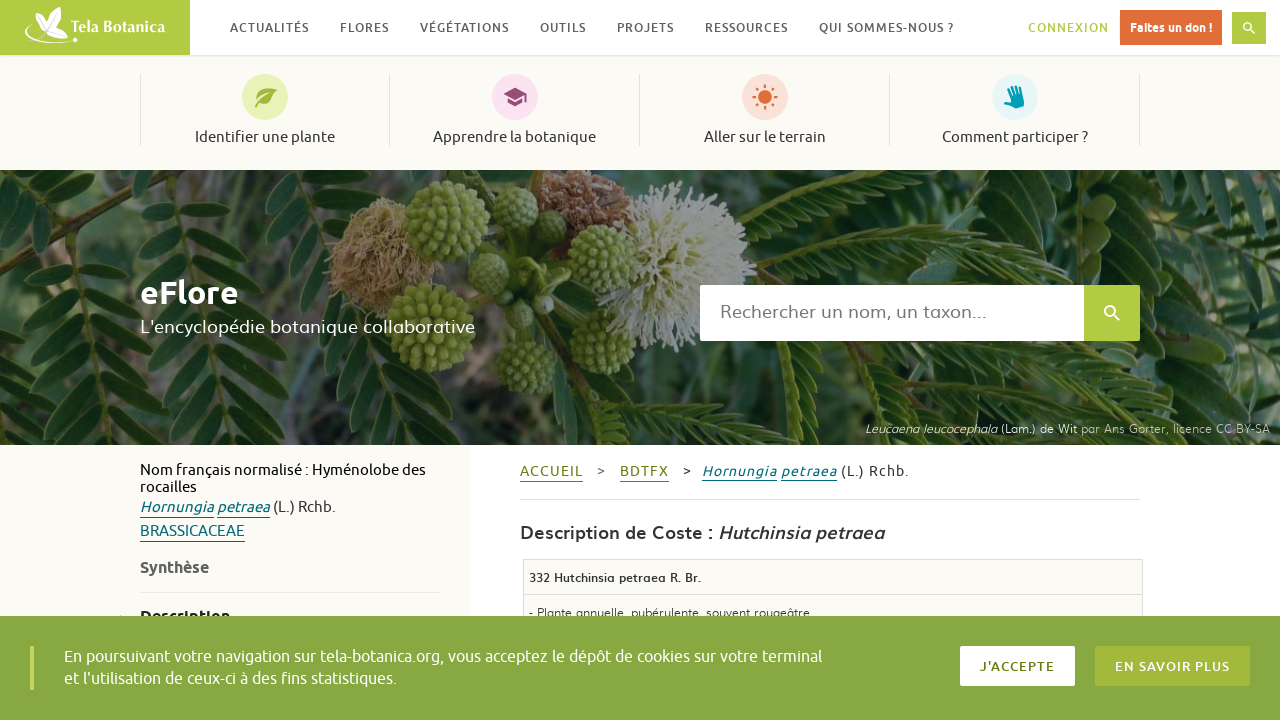

--- FILE ---
content_type: text/html; charset=UTF-8
request_url: https://www.tela-botanica.org/eflore/?referentiel=bdtfx&niveau=2&module=fiche&action=fiche&num_nom=34944&type_nom=nom_scientifique&nom=Hornungia%20petraea&onglet=description
body_size: 17192
content:
<!DOCTYPE html>
<html lang="fr-FR" prefix="og: http://ogp.me/ns# fb: http://ogp.me/ns/fb#" class="no-js">
<head>
  <meta charset="UTF-8">
  <meta name="viewport" content="width=device-width, initial-scale=1">
  <link rel="profile" href="http://gmpg.org/xfn/11">
    <!-- Google tag (gtag.js) -->
  <script async src="https://www.googletagmanager.com/gtag/js?id=G-RY61Q4VD36"></script>
  <script>
    window.dataLayer = window.dataLayer || [];
    function gtag(){dataLayer.push(arguments);}
    gtag('js', new Date());

    gtag('config', 'G-RY61Q4VD36');
  </script>
  <meta name="robots" content="max-snippet:-1, max-image-preview:large, max-video-preview:-1">
  <title>Hornungia petraea &#8211; description &#8211; eFlore &#8211; Tela Botanica</title>
<meta name='robots' content='max-image-preview:large' />
<link rel='dns-prefetch' href='//resources.tela-botanica.org' />
<link rel='dns-prefetch' href='//s.w.org' />
<link rel="alternate" type="application/rss+xml" title="Tela Botanica &raquo; Flux" href="https://www.tela-botanica.org/feed/" />
<link rel="alternate" type="application/rss+xml" title="Tela Botanica &raquo; Flux des commentaires" href="https://www.tela-botanica.org/comments/feed/" />
<script type="text/javascript">
window._wpemojiSettings = {"baseUrl":"https:\/\/s.w.org\/images\/core\/emoji\/13.1.0\/72x72\/","ext":".png","svgUrl":"https:\/\/s.w.org\/images\/core\/emoji\/13.1.0\/svg\/","svgExt":".svg","source":{"concatemoji":"https:\/\/www.tela-botanica.org\/wp-includes\/js\/wp-emoji-release.min.js?ver=5.9.12"}};
/*! This file is auto-generated */
!function(e,a,t){var n,r,o,i=a.createElement("canvas"),p=i.getContext&&i.getContext("2d");function s(e,t){var a=String.fromCharCode;p.clearRect(0,0,i.width,i.height),p.fillText(a.apply(this,e),0,0);e=i.toDataURL();return p.clearRect(0,0,i.width,i.height),p.fillText(a.apply(this,t),0,0),e===i.toDataURL()}function c(e){var t=a.createElement("script");t.src=e,t.defer=t.type="text/javascript",a.getElementsByTagName("head")[0].appendChild(t)}for(o=Array("flag","emoji"),t.supports={everything:!0,everythingExceptFlag:!0},r=0;r<o.length;r++)t.supports[o[r]]=function(e){if(!p||!p.fillText)return!1;switch(p.textBaseline="top",p.font="600 32px Arial",e){case"flag":return s([127987,65039,8205,9895,65039],[127987,65039,8203,9895,65039])?!1:!s([55356,56826,55356,56819],[55356,56826,8203,55356,56819])&&!s([55356,57332,56128,56423,56128,56418,56128,56421,56128,56430,56128,56423,56128,56447],[55356,57332,8203,56128,56423,8203,56128,56418,8203,56128,56421,8203,56128,56430,8203,56128,56423,8203,56128,56447]);case"emoji":return!s([10084,65039,8205,55357,56613],[10084,65039,8203,55357,56613])}return!1}(o[r]),t.supports.everything=t.supports.everything&&t.supports[o[r]],"flag"!==o[r]&&(t.supports.everythingExceptFlag=t.supports.everythingExceptFlag&&t.supports[o[r]]);t.supports.everythingExceptFlag=t.supports.everythingExceptFlag&&!t.supports.flag,t.DOMReady=!1,t.readyCallback=function(){t.DOMReady=!0},t.supports.everything||(n=function(){t.readyCallback()},a.addEventListener?(a.addEventListener("DOMContentLoaded",n,!1),e.addEventListener("load",n,!1)):(e.attachEvent("onload",n),a.attachEvent("onreadystatechange",function(){"complete"===a.readyState&&t.readyCallback()})),(n=t.source||{}).concatemoji?c(n.concatemoji):n.wpemoji&&n.twemoji&&(c(n.twemoji),c(n.wpemoji)))}(window,document,window._wpemojiSettings);
</script>
<style type="text/css">
img.wp-smiley,
img.emoji {
	display: inline !important;
	border: none !important;
	box-shadow: none !important;
	height: 1em !important;
	width: 1em !important;
	margin: 0 0.07em !important;
	vertical-align: -0.1em !important;
	background: none !important;
	padding: 0 !important;
}
</style>
	<link rel='stylesheet' id='wp-block-library-css'  href='https://www.tela-botanica.org/wp-includes/css/dist/block-library/style.min.css?ver=5.9.12' type='text/css' media='all' />
<link rel='stylesheet' id='bp-login-form-block-css'  href='https://www.tela-botanica.org/wp-content/plugins/buddypress/bp-core/css/blocks/login-form.min.css?ver=10.4.0' type='text/css' media='all' />
<link rel='stylesheet' id='bp-member-block-css'  href='https://www.tela-botanica.org/wp-content/plugins/buddypress/bp-members/css/blocks/member.min.css?ver=10.4.0' type='text/css' media='all' />
<link rel='stylesheet' id='bp-members-block-css'  href='https://www.tela-botanica.org/wp-content/plugins/buddypress/bp-members/css/blocks/members.min.css?ver=10.4.0' type='text/css' media='all' />
<link rel='stylesheet' id='bp-dynamic-members-block-css'  href='https://www.tela-botanica.org/wp-content/plugins/buddypress/bp-members/css/blocks/dynamic-members.min.css?ver=10.4.0' type='text/css' media='all' />
<link rel='stylesheet' id='bp-group-block-css'  href='https://www.tela-botanica.org/wp-content/plugins/buddypress/bp-groups/css/blocks/group.min.css?ver=10.4.0' type='text/css' media='all' />
<link rel='stylesheet' id='bp-groups-block-css'  href='https://www.tela-botanica.org/wp-content/plugins/buddypress/bp-groups/css/blocks/groups.min.css?ver=10.4.0' type='text/css' media='all' />
<link rel='stylesheet' id='bp-dynamic-groups-block-css'  href='https://www.tela-botanica.org/wp-content/plugins/buddypress/bp-groups/css/blocks/dynamic-groups.min.css?ver=10.4.0' type='text/css' media='all' />
<link rel='stylesheet' id='bp-sitewide-notices-block-css'  href='https://www.tela-botanica.org/wp-content/plugins/buddypress/bp-messages/css/blocks/sitewide-notices.min.css?ver=10.4.0' type='text/css' media='all' />
<style id='global-styles-inline-css' type='text/css'>
body{--wp--preset--color--black: #000000;--wp--preset--color--cyan-bluish-gray: #abb8c3;--wp--preset--color--white: #ffffff;--wp--preset--color--pale-pink: #f78da7;--wp--preset--color--vivid-red: #cf2e2e;--wp--preset--color--luminous-vivid-orange: #ff6900;--wp--preset--color--luminous-vivid-amber: #fcb900;--wp--preset--color--light-green-cyan: #7bdcb5;--wp--preset--color--vivid-green-cyan: #00d084;--wp--preset--color--pale-cyan-blue: #8ed1fc;--wp--preset--color--vivid-cyan-blue: #0693e3;--wp--preset--color--vivid-purple: #9b51e0;--wp--preset--gradient--vivid-cyan-blue-to-vivid-purple: linear-gradient(135deg,rgba(6,147,227,1) 0%,rgb(155,81,224) 100%);--wp--preset--gradient--light-green-cyan-to-vivid-green-cyan: linear-gradient(135deg,rgb(122,220,180) 0%,rgb(0,208,130) 100%);--wp--preset--gradient--luminous-vivid-amber-to-luminous-vivid-orange: linear-gradient(135deg,rgba(252,185,0,1) 0%,rgba(255,105,0,1) 100%);--wp--preset--gradient--luminous-vivid-orange-to-vivid-red: linear-gradient(135deg,rgba(255,105,0,1) 0%,rgb(207,46,46) 100%);--wp--preset--gradient--very-light-gray-to-cyan-bluish-gray: linear-gradient(135deg,rgb(238,238,238) 0%,rgb(169,184,195) 100%);--wp--preset--gradient--cool-to-warm-spectrum: linear-gradient(135deg,rgb(74,234,220) 0%,rgb(151,120,209) 20%,rgb(207,42,186) 40%,rgb(238,44,130) 60%,rgb(251,105,98) 80%,rgb(254,248,76) 100%);--wp--preset--gradient--blush-light-purple: linear-gradient(135deg,rgb(255,206,236) 0%,rgb(152,150,240) 100%);--wp--preset--gradient--blush-bordeaux: linear-gradient(135deg,rgb(254,205,165) 0%,rgb(254,45,45) 50%,rgb(107,0,62) 100%);--wp--preset--gradient--luminous-dusk: linear-gradient(135deg,rgb(255,203,112) 0%,rgb(199,81,192) 50%,rgb(65,88,208) 100%);--wp--preset--gradient--pale-ocean: linear-gradient(135deg,rgb(255,245,203) 0%,rgb(182,227,212) 50%,rgb(51,167,181) 100%);--wp--preset--gradient--electric-grass: linear-gradient(135deg,rgb(202,248,128) 0%,rgb(113,206,126) 100%);--wp--preset--gradient--midnight: linear-gradient(135deg,rgb(2,3,129) 0%,rgb(40,116,252) 100%);--wp--preset--duotone--dark-grayscale: url('#wp-duotone-dark-grayscale');--wp--preset--duotone--grayscale: url('#wp-duotone-grayscale');--wp--preset--duotone--purple-yellow: url('#wp-duotone-purple-yellow');--wp--preset--duotone--blue-red: url('#wp-duotone-blue-red');--wp--preset--duotone--midnight: url('#wp-duotone-midnight');--wp--preset--duotone--magenta-yellow: url('#wp-duotone-magenta-yellow');--wp--preset--duotone--purple-green: url('#wp-duotone-purple-green');--wp--preset--duotone--blue-orange: url('#wp-duotone-blue-orange');--wp--preset--font-size--small: 13px;--wp--preset--font-size--medium: 20px;--wp--preset--font-size--large: 36px;--wp--preset--font-size--x-large: 42px;}.has-black-color{color: var(--wp--preset--color--black) !important;}.has-cyan-bluish-gray-color{color: var(--wp--preset--color--cyan-bluish-gray) !important;}.has-white-color{color: var(--wp--preset--color--white) !important;}.has-pale-pink-color{color: var(--wp--preset--color--pale-pink) !important;}.has-vivid-red-color{color: var(--wp--preset--color--vivid-red) !important;}.has-luminous-vivid-orange-color{color: var(--wp--preset--color--luminous-vivid-orange) !important;}.has-luminous-vivid-amber-color{color: var(--wp--preset--color--luminous-vivid-amber) !important;}.has-light-green-cyan-color{color: var(--wp--preset--color--light-green-cyan) !important;}.has-vivid-green-cyan-color{color: var(--wp--preset--color--vivid-green-cyan) !important;}.has-pale-cyan-blue-color{color: var(--wp--preset--color--pale-cyan-blue) !important;}.has-vivid-cyan-blue-color{color: var(--wp--preset--color--vivid-cyan-blue) !important;}.has-vivid-purple-color{color: var(--wp--preset--color--vivid-purple) !important;}.has-black-background-color{background-color: var(--wp--preset--color--black) !important;}.has-cyan-bluish-gray-background-color{background-color: var(--wp--preset--color--cyan-bluish-gray) !important;}.has-white-background-color{background-color: var(--wp--preset--color--white) !important;}.has-pale-pink-background-color{background-color: var(--wp--preset--color--pale-pink) !important;}.has-vivid-red-background-color{background-color: var(--wp--preset--color--vivid-red) !important;}.has-luminous-vivid-orange-background-color{background-color: var(--wp--preset--color--luminous-vivid-orange) !important;}.has-luminous-vivid-amber-background-color{background-color: var(--wp--preset--color--luminous-vivid-amber) !important;}.has-light-green-cyan-background-color{background-color: var(--wp--preset--color--light-green-cyan) !important;}.has-vivid-green-cyan-background-color{background-color: var(--wp--preset--color--vivid-green-cyan) !important;}.has-pale-cyan-blue-background-color{background-color: var(--wp--preset--color--pale-cyan-blue) !important;}.has-vivid-cyan-blue-background-color{background-color: var(--wp--preset--color--vivid-cyan-blue) !important;}.has-vivid-purple-background-color{background-color: var(--wp--preset--color--vivid-purple) !important;}.has-black-border-color{border-color: var(--wp--preset--color--black) !important;}.has-cyan-bluish-gray-border-color{border-color: var(--wp--preset--color--cyan-bluish-gray) !important;}.has-white-border-color{border-color: var(--wp--preset--color--white) !important;}.has-pale-pink-border-color{border-color: var(--wp--preset--color--pale-pink) !important;}.has-vivid-red-border-color{border-color: var(--wp--preset--color--vivid-red) !important;}.has-luminous-vivid-orange-border-color{border-color: var(--wp--preset--color--luminous-vivid-orange) !important;}.has-luminous-vivid-amber-border-color{border-color: var(--wp--preset--color--luminous-vivid-amber) !important;}.has-light-green-cyan-border-color{border-color: var(--wp--preset--color--light-green-cyan) !important;}.has-vivid-green-cyan-border-color{border-color: var(--wp--preset--color--vivid-green-cyan) !important;}.has-pale-cyan-blue-border-color{border-color: var(--wp--preset--color--pale-cyan-blue) !important;}.has-vivid-cyan-blue-border-color{border-color: var(--wp--preset--color--vivid-cyan-blue) !important;}.has-vivid-purple-border-color{border-color: var(--wp--preset--color--vivid-purple) !important;}.has-vivid-cyan-blue-to-vivid-purple-gradient-background{background: var(--wp--preset--gradient--vivid-cyan-blue-to-vivid-purple) !important;}.has-light-green-cyan-to-vivid-green-cyan-gradient-background{background: var(--wp--preset--gradient--light-green-cyan-to-vivid-green-cyan) !important;}.has-luminous-vivid-amber-to-luminous-vivid-orange-gradient-background{background: var(--wp--preset--gradient--luminous-vivid-amber-to-luminous-vivid-orange) !important;}.has-luminous-vivid-orange-to-vivid-red-gradient-background{background: var(--wp--preset--gradient--luminous-vivid-orange-to-vivid-red) !important;}.has-very-light-gray-to-cyan-bluish-gray-gradient-background{background: var(--wp--preset--gradient--very-light-gray-to-cyan-bluish-gray) !important;}.has-cool-to-warm-spectrum-gradient-background{background: var(--wp--preset--gradient--cool-to-warm-spectrum) !important;}.has-blush-light-purple-gradient-background{background: var(--wp--preset--gradient--blush-light-purple) !important;}.has-blush-bordeaux-gradient-background{background: var(--wp--preset--gradient--blush-bordeaux) !important;}.has-luminous-dusk-gradient-background{background: var(--wp--preset--gradient--luminous-dusk) !important;}.has-pale-ocean-gradient-background{background: var(--wp--preset--gradient--pale-ocean) !important;}.has-electric-grass-gradient-background{background: var(--wp--preset--gradient--electric-grass) !important;}.has-midnight-gradient-background{background: var(--wp--preset--gradient--midnight) !important;}.has-small-font-size{font-size: var(--wp--preset--font-size--small) !important;}.has-medium-font-size{font-size: var(--wp--preset--font-size--medium) !important;}.has-large-font-size{font-size: var(--wp--preset--font-size--large) !important;}.has-x-large-font-size{font-size: var(--wp--preset--font-size--x-large) !important;}
</style>
<link rel='stylesheet' id='bp-legacy-css-css'  href='https://www.tela-botanica.org/wp-content/plugins/buddypress/bp-templates/bp-legacy/css/buddypress.min.css?ver=10.4.0' type='text/css' media='screen' />
<link rel='stylesheet' id='telabotanica-style-css'  href='https://www.tela-botanica.org/wp-content/themes/telabotanica/dist/bundle.css?ver=5.9.12' type='text/css' media='all' />
<style id='akismet-widget-style-inline-css' type='text/css'>

			.a-stats {
				--akismet-color-mid-green: #357b49;
				--akismet-color-white: #fff;
				--akismet-color-light-grey: #f6f7f7;

				max-width: 350px;
				width: auto;
			}

			.a-stats * {
				all: unset;
				box-sizing: border-box;
			}

			.a-stats strong {
				font-weight: 600;
			}

			.a-stats a.a-stats__link,
			.a-stats a.a-stats__link:visited,
			.a-stats a.a-stats__link:active {
				background: var(--akismet-color-mid-green);
				border: none;
				box-shadow: none;
				border-radius: 8px;
				color: var(--akismet-color-white);
				cursor: pointer;
				display: block;
				font-family: -apple-system, BlinkMacSystemFont, 'Segoe UI', 'Roboto', 'Oxygen-Sans', 'Ubuntu', 'Cantarell', 'Helvetica Neue', sans-serif;
				font-weight: 500;
				padding: 12px;
				text-align: center;
				text-decoration: none;
				transition: all 0.2s ease;
			}

			/* Extra specificity to deal with TwentyTwentyOne focus style */
			.widget .a-stats a.a-stats__link:focus {
				background: var(--akismet-color-mid-green);
				color: var(--akismet-color-white);
				text-decoration: none;
			}

			.a-stats a.a-stats__link:hover {
				filter: brightness(110%);
				box-shadow: 0 4px 12px rgba(0, 0, 0, 0.06), 0 0 2px rgba(0, 0, 0, 0.16);
			}

			.a-stats .count {
				color: var(--akismet-color-white);
				display: block;
				font-size: 1.5em;
				line-height: 1.4;
				padding: 0 13px;
				white-space: nowrap;
			}
		
</style>
<link rel='stylesheet' id='eFlore-wordpress-css'  href='https://www.tela-botanica.org/eflore/consultation/presentations/styles/eflore_wordpress.css?ver=5.9.12' type='text/css' media='all' />
<link rel='stylesheet' id='jquery-ui-css'  href='https://resources.tela-botanica.org/jquery/jquery-ui/1.10.2/css/smoothness/jquery-ui-1.10.2.custom.css?ver=5.9.12' type='text/css' media='all' />
<link rel='stylesheet' id='jquery-fancybox-css'  href='https://resources.tela-botanica.org/jquery/fancybox/2.1.4/jquery.fancybox.css?ver=5.9.12' type='text/css' media='all' />
<script type='text/javascript' src='https://www.tela-botanica.org/wp-includes/js/jquery/jquery.min.js?ver=3.6.0' id='jquery-core-js'></script>
<script type='text/javascript' src='https://www.tela-botanica.org/wp-includes/js/jquery/jquery-migrate.min.js?ver=3.3.2' id='jquery-migrate-js'></script>
<script type='text/javascript' id='bp-confirm-js-extra'>
/* <![CDATA[ */
var BP_Confirm = {"are_you_sure":"Confirmez-vous\u00a0?"};
/* ]]> */
</script>
<script type='text/javascript' src='https://www.tela-botanica.org/wp-content/plugins/buddypress/bp-core/js/confirm.min.js?ver=10.4.0' id='bp-confirm-js'></script>
<script type='text/javascript' src='https://www.tela-botanica.org/wp-content/plugins/buddypress/bp-core/js/widget-members.min.js?ver=10.4.0' id='bp-widget-members-js'></script>
<script type='text/javascript' src='https://www.tela-botanica.org/wp-content/plugins/buddypress/bp-core/js/jquery-query.min.js?ver=10.4.0' id='bp-jquery-query-js'></script>
<script type='text/javascript' src='https://www.tela-botanica.org/wp-content/plugins/buddypress/bp-core/js/vendor/jquery-cookie.min.js?ver=10.4.0' id='bp-jquery-cookie-js'></script>
<script type='text/javascript' src='https://www.tela-botanica.org/wp-content/plugins/buddypress/bp-core/js/vendor/jquery-scroll-to.min.js?ver=10.4.0' id='bp-jquery-scroll-to-js'></script>
<script type='text/javascript' id='bp-legacy-js-js-extra'>
/* <![CDATA[ */
var BP_DTheme = {"accepted":"Accept\u00e9","close":"Fermer","comments":"commentaires","leave_group_confirm":"Voulez-vous vraiment quitter ce groupe\u00a0?","mark_as_fav":"Mettre en favori","my_favs":"Mes Favoris","rejected":"Rejet\u00e9","remove_fav":"Supprimer le favori","show_all":"Tout afficher","show_all_comments":"Afficher tous les commentaires de cette discussion","show_x_comments":"Afficher tous les commentaires (%d)","unsaved_changes":"Votre profil contient une ou plusieurs informations non sauvegard\u00e9es. Si vous quittez cette page sans les enregistrer, ellles seront perdues.","view":"Afficher","store_filter_settings":""};
/* ]]> */
</script>
<script type='text/javascript' src='https://www.tela-botanica.org/wp-content/plugins/buddypress/bp-templates/bp-legacy/js/buddypress.min.js?ver=10.4.0' id='bp-legacy-js-js'></script>
<script type='text/javascript' src='https://resources.tela-botanica.org/jquery/jquery-noconflict-compat.js?ver=5.9.12' id='jquery-noconflict-compat-js'></script>
<script type='text/javascript' src='https://resources.tela-botanica.org/jquery/cookie/1.0/jquery.cookie.min.js?ver=5.9.12' id='jquery-cookie-js'></script>
<script type='text/javascript' src='https://resources.tela-botanica.org/jquery/jquery-ui/1.10.2/js/jquery-ui-1.10.2.custom.min.js?ver=5.9.12' id='jquery-ui-js'></script>
<script type='text/javascript' src='https://resources.tela-botanica.org/jquery/fancybox/2.1.4/jquery.fancybox.pack.js?ver=5.9.12' id='jquery-fancybox-js'></script>
<script type='text/javascript' src='https://www.tela-botanica.org/eflore/consultation/presentations/scripts/eflore.js?ver=5.9.12' id='eFlore-eFlore-js'></script>
<script type='text/javascript' src='https://www.tela-botanica.org/eflore/consultation/presentations/scripts/fiche-synthese.js?ver=5.9.12' id='eFlore-fiche-synthese-js'></script>
<link rel="https://api.w.org/" href="https://www.tela-botanica.org/wp-json/" /><link rel="alternate" type="application/json" href="https://www.tela-botanica.org/wp-json/wp/v2/pages/21999" /><link rel="EditURI" type="application/rsd+xml" title="RSD" href="https://www.tela-botanica.org/xmlrpc.php?rsd" />
<link rel="wlwmanifest" type="application/wlwmanifest+xml" href="https://www.tela-botanica.org/wp-includes/wlwmanifest.xml" /> 
<meta name="generator" content="WordPress 5.9.12" />
<link rel="canonical" href="https://www.tela-botanica.org/eflore/" />
<link rel='shortlink' href='https://www.tela-botanica.org/?p=21999' />
<link rel="alternate" type="application/json+oembed" href="https://www.tela-botanica.org/wp-json/oembed/1.0/embed?url=https%3A%2F%2Fwww.tela-botanica.org%2Feflore%2F" />
<link rel="alternate" type="text/xml+oembed" href="https://www.tela-botanica.org/wp-json/oembed/1.0/embed?url=https%3A%2F%2Fwww.tela-botanica.org%2Feflore%2F&#038;format=xml" />

	<script type="text/javascript">var ajaxurl = 'https://www.tela-botanica.org/wp-admin/admin-ajax.php';</script>

<link rel="icon" href="https://www.tela-botanica.org/wp-content/uploads/2017/04/favicon-150x150.png" sizes="32x32" />
<link rel="icon" href="https://www.tela-botanica.org/wp-content/uploads/2017/04/favicon-250x250.png" sizes="192x192" />
<link rel="apple-touch-icon" href="https://www.tela-botanica.org/wp-content/uploads/2017/04/favicon-250x250.png" />
<meta name="msapplication-TileImage" content="https://www.tela-botanica.org/wp-content/uploads/2017/04/favicon.png" />

<!-- START - Open Graph and Twitter Card Tags 3.3.4 -->
 <!-- Facebook Open Graph -->
  <meta property="og:locale" content="fr_FR"/>
  <meta property="og:site_name" content="Tela Botanica"/>
  <meta property="og:title" content="eFlore"/>
  <meta property="og:url" content="https://www.tela-botanica.org/eflore/"/>
  <meta property="og:type" content="article"/>
  <meta property="og:description" content="eFlore"/>
  <meta property="og:image" content="https://www.tela-botanica.org/wp-content/uploads/2016/10/supergrandlogotelapourcontact.png"/>
  <meta property="og:image:url" content="https://www.tela-botanica.org/wp-content/uploads/2016/10/supergrandlogotelapourcontact.png"/>
  <meta property="og:image:secure_url" content="https://www.tela-botanica.org/wp-content/uploads/2016/10/supergrandlogotelapourcontact.png"/>
 <!-- Google+ / Schema.org -->
  <meta itemprop="name" content="eFlore"/>
  <meta itemprop="headline" content="eFlore"/>
  <meta itemprop="description" content="eFlore"/>
  <meta itemprop="image" content="https://www.tela-botanica.org/wp-content/uploads/2016/10/supergrandlogotelapourcontact.png"/>
  <meta itemprop="author" content="admin-tela-botanica"/>
  <!--<meta itemprop="publisher" content="Tela Botanica"/>--> <!-- To solve: The attribute publisher.itemtype has an invalid value -->
 <!-- Twitter Cards -->
  <meta name="twitter:title" content="eFlore"/>
  <meta name="twitter:url" content="https://www.tela-botanica.org/eflore/"/>
  <meta name="twitter:description" content="eFlore"/>
  <meta name="twitter:image" content="https://www.tela-botanica.org/wp-content/uploads/2016/10/supergrandlogotelapourcontact.png"/>
  <meta name="twitter:card" content="summary_large_image"/>
 <!-- SEO -->
 <!-- Misc. tags -->
 <!-- is_singular -->
<!-- END - Open Graph and Twitter Card Tags 3.3.4 -->
	
</head>

<body class="bp-legacy page-template page-template-template-eflore page-template-template-eflore-php page page-id-21999 no-js">
    <!-- <a class="skip-link screen-reader-text" href="#content">Skip to content</a> -->

  <header class="header" role="banner"><div class="header-fixed"><div class="header-logo"><a href="https://www.tela-botanica.org/" rel="home"><img src="https://www.tela-botanica.org/wp-content/themes/telabotanica/modules/header/logo.svg" alt="Tela Botanica" /></a></div><button type="button" class="header-toggle">Menu<svg aria-hidden="true" role="img" class="icon icon-menu "><use xlink:href="#icon-menu"></use></svg></button><button type="button" class="header-toggle is-hidden">Fermer<svg aria-hidden="true" role="img" class="icon icon-close "><use xlink:href="#icon-close"></use></svg></button><nav class="header-nav" role="navigation" aria-label="Menu secondaire"><ul id="menu-menu-secondaire" class="header-nav-items" role="menubar"><li id="menu-item-20085" class="menu-item menu-item-type-taxonomy menu-item-object-category menu-item-has-children menu-item-20085" aria-haspopup="true" aria-expanded="false" tabindex="0"><a href="https://www.tela-botanica.org/actualites/">Actualités</a>
<ul class="sub-menu">
	<li id="menu-item-26894" class="menu-item menu-item-type-taxonomy menu-item-object-category menu-item-26894"><a href="https://www.tela-botanica.org/actualites/">Actualités</a></li>
	<li id="menu-item-26895" class="menu-item menu-item-type-taxonomy menu-item-object-category menu-item-26895"><a href="https://www.tela-botanica.org/evenements/">Évènements</a></li>
	<li id="menu-item-26896" class="menu-item menu-item-type-taxonomy menu-item-object-category menu-item-26896"><a href="https://www.tela-botanica.org/offres-emploi/">Offres d&#8217;emploi</a></li>
	<li id="menu-item-26897" class="is-contribution menu-item menu-item-type-post_type menu-item-object-page menu-item-26897"><a href="https://www.tela-botanica.org/proposer-une-actualite/">Proposer une actualité</a></li>
</ul>
</li>
<li id="menu-item-21651" class="menu-item menu-item-type-post_type menu-item-object-page menu-item-has-children menu-item-21651" aria-haspopup="true" aria-expanded="false" tabindex="0"><a href="https://www.tela-botanica.org/flore/">Flores</a>
<ul class="sub-menu">
	<li id="menu-item-26898" class="menu-item menu-item-type-post_type menu-item-object-page menu-item-26898"><a href="https://www.tela-botanica.org/flore/france-metropolitaine/">France métropolitaine</a></li>
	<li id="menu-item-26899" class="menu-item menu-item-type-post_type menu-item-object-page menu-item-26899"><a href="https://www.tela-botanica.org/flore/antilles-francaises/">Antilles françaises</a></li>
	<li id="menu-item-26901" class="menu-item menu-item-type-post_type menu-item-object-page menu-item-26901"><a href="https://www.tela-botanica.org/flore/afrique-du-nord/">Afrique du Nord</a></li>
	<li id="menu-item-26900" class="menu-item menu-item-type-post_type menu-item-object-page menu-item-26900"><a href="https://www.tela-botanica.org/flore/afrique-tropicale/">Afrique tropicale</a></li>
<li id="menu-item-description-21651" class="menu-item menu-item-description"><svg aria-hidden="true" role="img" class="icon icon-info "><use xlink:href="#icon-info"></use></svg>Parcourez des informations sur différentes flores</li></ul>
</li>
<li id="menu-item-20132" class="menu-item menu-item-type-post_type menu-item-object-tb_outil menu-item-has-children menu-item-20132" aria-haspopup="true" aria-expanded="false" tabindex="0"><a href="https://www.tela-botanica.org/outils/eveg/">Végétations</a>
<ul class="sub-menu">
	<li id="menu-item-26211" class="menu-item menu-item-type-post_type menu-item-object-tb_outil menu-item-26211"><a href="https://www.tela-botanica.org/outils/eveg/">Végétations d’Europe (eVeg)</a></li>
	<li id="menu-item-26210" class="menu-item menu-item-type-post_type menu-item-object-tb_thematique menu-item-26210"><a href="https://www.tela-botanica.org/thematiques/phytosociologie/">Phytosociologie</a></li>
<li id="menu-item-description-20132" class="menu-item menu-item-description"><svg aria-hidden="true" role="img" class="icon icon-info "><use xlink:href="#icon-info"></use></svg>Accédez et contribuez aux bases de données phytosociologiques (syntaxons, associations végétales…)</li></ul>
</li>
<li id="menu-item-20106" class="menu-item menu-item-type-post_type menu-item-object-page menu-item-has-children menu-item-20106" aria-haspopup="true" aria-expanded="false" tabindex="0"><a href="https://www.tela-botanica.org/outils/">Outils</a>
<ul class="sub-menu">
	<li id="menu-item-20830" class="menu-item menu-item-type-taxonomy menu-item-object-tb_outils_category menu-item-20830"><a href="https://www.tela-botanica.org/outils/#bases-de-connaissances">Les bases de connaissances</a></li>
	<li id="menu-item-20829" class="menu-item menu-item-type-taxonomy menu-item-object-tb_outils_category menu-item-20829"><a href="https://www.tela-botanica.org/outils/#saisie-et-enrichissement-de-donnees">Pour la saisie et l&rsquo;enrichissement de données</a></li>
	<li id="menu-item-20828" class="menu-item menu-item-type-taxonomy menu-item-object-tb_outils_category menu-item-20828"><a href="https://www.tela-botanica.org/outils/#echanger">Pour échanger</a></li>
	<li id="menu-item-20827" class="menu-item menu-item-type-taxonomy menu-item-object-tb_outils_category menu-item-20827"><a href="https://www.tela-botanica.org/outils/#apprendre">Pour apprendre</a></li>
	<li id="menu-item-20826" class="menu-item menu-item-type-taxonomy menu-item-object-tb_outils_category menu-item-20826"><a href="https://www.tela-botanica.org/outils/#sur-le-terrain">Sur le terrain</a></li>
</ul>
</li>
<li id="menu-item-28815" class="menu-item menu-item-type-post_type menu-item-object-page menu-item-has-children menu-item-28815" aria-haspopup="true" aria-expanded="false" tabindex="0"><a href="https://www.tela-botanica.org/projets/">Projets</a>
<ul class="sub-menu">
	<li id="menu-item-69874" class="menu-item menu-item-type-custom menu-item-object-custom menu-item-69874"><a href="https://www.tela-botanica.org/projets/type/sciences-participatives/">Sciences participatives</a></li>
	<li id="menu-item-26903" class="menu-item menu-item-type-post_type menu-item-object-page menu-item-26903"><a href="https://www.tela-botanica.org/projets/">Tous les projets</a></li>
	<li id="menu-item-26902" class="menu-item menu-item-type-post_type menu-item-object-page menu-item-26902"><a href="https://www.tela-botanica.org/projets/aide/">Qu’est-ce qu’un projet ?</a></li>
	<li id="menu-item-26904" class="is-contribution menu-item menu-item-type-post_type menu-item-object-page menu-item-26904"><a href="https://www.tela-botanica.org/projets/creer-un-projet/">Créer un projet</a></li>
<li id="menu-item-description-28815" class="menu-item menu-item-description"><svg aria-hidden="true" role="img" class="icon icon-info "><use xlink:href="#icon-info"></use></svg>Échangez avec la communauté et contribuez à la co-création de projets botaniques</li></ul>
</li>
<li id="menu-item-20103" class="menu-item menu-item-type-post_type menu-item-object-page menu-item-has-children menu-item-20103" aria-haspopup="true" aria-expanded="false" tabindex="0"><a href="https://www.tela-botanica.org/ressources/">Ressources</a>
<ul class="sub-menu">
	<li id="menu-item-26905" class="menu-item menu-item-type-post_type_archive menu-item-object-tb_thematique menu-item-26905"><a title="Toutes les thématiques" href="https://www.tela-botanica.org/thematiques/">Thématiques</a></li>
	<li id="menu-item-21054" class="menu-item menu-item-type-post_type menu-item-object-page menu-item-21054"><a title="Ressources pédagogiques" href="https://www.tela-botanica.org/ressources/ressources-pedagogiques/">Pédagogiques</a></li>
	<li id="menu-item-113506" class="menu-item menu-item-type-post_type menu-item-object-page menu-item-113506"><a title="Ressources ludiques" href="https://www.tela-botanica.org/ressources/ressources-ludiques/">Ludiques</a></li>
	<li id="menu-item-130945" class="menu-item menu-item-type-post_type menu-item-object-page menu-item-130945"><a title="Ressources historiques" href="https://www.tela-botanica.org/ressources/ressources-historiques/">Historiques</a></li>
	<li id="menu-item-26213" class="menu-item menu-item-type-post_type menu-item-object-page menu-item-26213"><a title="Ressources bibliographiques" href="https://www.tela-botanica.org/ressources/ressources-bibliographiques/">Bibliographiques</a></li>
	<li id="menu-item-26212" class="menu-item menu-item-type-post_type menu-item-object-page menu-item-26212"><a href="https://www.tela-botanica.org/ressources/donnees/">Données</a></li>
</ul>
</li>
<li id="menu-item-20305" class="menu-item menu-item-type-post_type menu-item-object-page menu-item-has-children menu-item-20305" aria-haspopup="true" aria-expanded="false" tabindex="0"><a href="https://www.tela-botanica.org/presentation/">Qui sommes-nous ?</a>
<ul class="sub-menu">
	<li id="menu-item-26941" class="menu-item menu-item-type-post_type menu-item-object-page menu-item-26941"><a href="https://www.tela-botanica.org/presentation/">Le réseau</a></li>
	<li id="menu-item-52720" class="menu-item menu-item-type-post_type menu-item-object-page menu-item-52720"><a href="https://www.tela-botanica.org/presentation/association/">L’association</a></li>
	<li id="menu-item-21047" class="menu-item menu-item-type-post_type menu-item-object-page menu-item-21047"><a href="https://www.tela-botanica.org/presentation/equipe/">L’équipe</a></li>
	<li id="menu-item-21049" class="menu-item menu-item-type-post_type menu-item-object-page menu-item-21049"><a href="https://www.tela-botanica.org/presentation/partenaires/">Partenaires</a></li>
	<li id="menu-item-21051" class="menu-item menu-item-type-post_type menu-item-object-page menu-item-21051"><a href="https://www.tela-botanica.org/presentation/notre-savoir-faire/">Notre savoir-faire</a></li>
	<li id="menu-item-21048" class="menu-item menu-item-type-post_type menu-item-object-page menu-item-21048"><a href="https://www.tela-botanica.org/presentation/soutenir/">Soutenir le réseau</a></li>
	<li id="menu-item-81469" class="is-contribution menu-item menu-item-type-custom menu-item-object-custom menu-item-81469"><a href="https://www.tela-botanica.org/presentation/association/#adhesion">Adhérer !</a></li>
</ul>
</li>
</ul></nav><ul class="header-links"><li class="header-links-item header-links-item-login"><a href="https://www.tela-botanica.org/wp-login.php?redirect_to=https%3A%2F%2Fwww.tela-botanica.org%2Feflore%2F"><span class="header-links-item-text">Connexion</span></a></li><li class="header-links-item header-links-item-donate"><a href="https://www.tela-botanica.org/presentation/soutenir/"><svg aria-hidden="true" role="img" class="icon icon-heart icon-color-vert-clair"><use xlink:href="#icon-heart"></use></svg>Faites un don !</a></li><li class="header-links-item header-links-item-search"><div class="search-box tiny" data-autocomplete="true" data-instantsearch="false" data-index="" data-facet-filters=""><form role="search" method="get" action="https://www.tela-botanica.org/"><div class="search-box-wrapper"><input name="s" type="text" class="search-box-input" placeholder="Rechercher..." value="" autocomplete="off" spellcheck="false" /><button type="submit" class="search-box-button"><svg aria-hidden="true" role="img" class="icon icon-search "><use xlink:href="#icon-search"></use></svg></button></div></form></div></li></ul></div><nav class="header-nav-usecases" role="navigation" aria-label="Menu principal"><div class="menu-menu-principal-container"><ul id="menu-menu-principal" class="header-nav-usecases-items"><li id="menu-item-20097" class="identifier menu-item menu-item-type-post_type menu-item-object-page menu-item-20097"><a href="https://www.tela-botanica.org/identifier-une-plante/">Identifier une plante</a></li>
<li id="menu-item-20096" class="apprendre menu-item menu-item-type-post_type menu-item-object-page menu-item-20096"><a href="https://www.tela-botanica.org/apprendre-la-botanique/">Apprendre la botanique</a></li>
<li id="menu-item-20095" class="sortir menu-item menu-item-type-post_type menu-item-object-page menu-item-20095"><a href="https://www.tela-botanica.org/aller-sur-le-terrain/">Aller sur le terrain</a></li>
<li id="menu-item-20094" class="participer menu-item menu-item-type-post_type menu-item-object-page menu-item-20094"><a href="https://www.tela-botanica.org/comment-participer/">Comment participer ?</a></li>
</ul></div></nav><div class="header-container"></div><div class="header-submenu-container"><button class="header-submenu-back"><svg aria-hidden="true" role="img" class="icon icon-arrow-left "><use xlink:href="#icon-arrow-left"></use></svg>Retour</button><div class="header-submenu-container-nav"></div></div></header>
  <div id="content" class="site-content">
<div class="cover" style="background-image: url(https://www.tela-botanica.org/wp-content/uploads/2018/07/efloretemp-1200x500.jpg);"><div class="layout-wrapper"><div class="cover-search-box"><div class="search-box large" data-autocomplete="false" data-instantsearch="true" data-index="flore" data-facet-filters=""><form role="search" method="get" action="https://www.tela-botanica.org/"><input name="in" type="hidden" value="flore" /><div class="search-box-wrapper"><input name="s" type="text" class="search-box-input" placeholder="Rechercher un nom, un taxon..." value="" autocomplete="off" spellcheck="false" /><button type="submit" class="search-box-button"><svg aria-hidden="true" role="img" class="icon icon-search "><use xlink:href="#icon-search"></use></svg></button></div></form></div></div><h1 class="cover-title">eFlore</h1><div class="cover-subtitle">L'encyclopédie botanique collaborative</div></div><div class="cover-credits"><a href="https://www.tela-botanica.org/bdtfx-nn-120806-illustrations" target="_blank" class="cover-credits-title"><em>Leucaena leucocephala </em>(Lam.) de Wit</a> par Ans Gorter, licence CC BY-SA</div></div><script type="text/Javascript">
	var REFERENTIEL = "bdtfx";
</script>
<div class="layout-content-col">
	<div class="layout-wrapper">
		<aside class="layout-column">
			<div class="search-filters">
				<h2 class="title search-filters-title with-border-bottom">Filtrer les résultats</h2>
				<ul class="search-filters-items" id="search-filters">
					<li class="search-filters-item" id="search-filter-referentiels"></li>
				</ul>
			</div>
			<div class="toc affix-top">
				<div class="toc-title">
					<br />
											Nom français normalisé : Hyménolobe des rocailles<br />
															
										<span class="component-text nomenclature"><span class="sci"><span class="gen"><a href="https://www.tela-botanica.org/?hFR%5Breferentiels%5D%5B0%5D=bdtfx&amp;in=flore&amp;s=Hornungia" title="Voir les taxons rattach&eacute;s &agrave; ce genre" class="lien_recherche_hier">Hornungia</a></span> <span class="sp"><a href="https://www.tela-botanica.org/?hFR%5Breferentiels%5D%5B0%5D=bdtfx&amp;in=flore&amp;s=petraea" title="Voir les taxons rattach&eacute;s &agrave; ce genre et &agrave; cette esp&egrave;ce" class="lien_recherche_hier">petraea</a></span></span>
 (L.) Rchb.</span>

											<span class="component-text famille nomenclature" >
							<a class="lien_recherche_hier" title="Voir les taxons rattachés à cette famille" href="https://www.tela-botanica.org/?hFR%5Breferentiels%5D%5B0%5D=bdtfx&in=flore&s=Brassicaceae"> Brassicaceae </a>
						</span>
					
				</div>
								<ul class="toc-items">
					<li class="toc-item " title="Principales informations sur ce taxon" id="onglet_synthese">
						<a class="toc-item-link" rel="synthese" href="https://www.tela-botanica.org/eflore/?referentiel=bdtfx&amp;niveau=2&amp;module=fiche&amp;action=fiche&amp;num_nom=34944&amp;type_nom=nom_scientifique&amp;nom=Hornungia petraea&amp;onglet=synthese">
							Synthèse</a>
					</li>
					<li class="toc-item is-active" title="Critères de reconnaissance">
						<a class="toc-item-link" rel="description" href="https://www.tela-botanica.org/eflore/?referentiel=bdtfx&amp;niveau=2&amp;module=fiche&amp;action=fiche&amp;num_nom=34944&amp;type_nom=nom_scientifique&amp;nom=Hornungia petraea&amp;onglet=description">
							Description</a>
					</li>
					<li title="Illustrations provenant des différents projets collaboratifs et de nos partenaires" class="toc-item ">
						<a class="toc-item-link" rel="illustrations" href="https://www.tela-botanica.org/eflore/?referentiel=bdtfx&amp;niveau=2&amp;module=fiche&amp;action=fiche&amp;num_nom=34944&amp;type_nom=nom_scientifique&amp;nom=Hornungia petraea&amp;onglet=illustrations">
							Illustrations</a>
					</li>			
					<li title="Carte de présence, flore probable, carte précise au point..." class="toc-item ">
						<a class="toc-item-link" rel="repartition" href="https://www.tela-botanica.org/eflore/?referentiel=bdtfx&amp;niveau=2&amp;module=fiche&amp;action=fiche&amp;num_nom=34944&amp;type_nom=nom_scientifique&amp;nom=Hornungia petraea&amp;onglet=repartition">
							Répartition</a>
					</li>
					<li title="Noms communs, statuts d'introduction et de culture..." class="toc-item ">
						<a class="toc-item-link" rel="ethnobotanique" href="https://www.tela-botanica.org/eflore/?referentiel=bdtfx&amp;niveau=2&amp;module=fiche&amp;action=fiche&amp;num_nom=34944&amp;type_nom=nom_scientifique&amp;nom=Hornungia petraea&amp;onglet=ethnobotanique">
							Ethnobotanique</a>
					</li>
					<li title="Relation avec le milieu et les autres espèces" class="toc-item ">
						<a class="toc-item-link" rel="ecologie" href="https://www.tela-botanica.org/eflore/?referentiel=bdtfx&amp;niveau=2&amp;module=fiche&amp;action=fiche&amp;num_nom=34944&amp;type_nom=nom_scientifique&amp;nom=Hornungia petraea&amp;onglet=ecologie">
							Ecologie</a>
					</li>
					<li title="Nomenclature, synonymie, classification..." class="toc-item ">
						<a class="toc-item-link" rel="nomenclature" href="https://www.tela-botanica.org/eflore/?referentiel=bdtfx&amp;niveau=2&amp;module=fiche&amp;action=fiche&amp;num_nom=34944&amp;type_nom=nom_scientifique&amp;nom=Hornungia petraea&amp;onglet=nomenclature">
							Nomenclature</a>
					</li>
					<li title="Citations dans les flores et références bibliographiques" class="toc-item ">
						<a class="toc-item-link" rel="bibliographie" href="https://www.tela-botanica.org/eflore/?referentiel=bdtfx&amp;niveau=2&amp;module=fiche&amp;action=fiche&amp;num_nom=34944&amp;type_nom=nom_scientifique&amp;nom=Hornungia petraea&amp;onglet=bibliographie">
							Bibliographie</a>
					</li>
					<li title="Statuts de protection et lois" class="toc-item ">
						<a class="toc-item-link" rel="statut" href="https://www.tela-botanica.org/eflore/?referentiel=bdtfx&amp;niveau=2&amp;module=fiche&amp;action=fiche&amp;num_nom=34944&amp;type_nom=nom_scientifique&amp;nom=Hornungia petraea&amp;onglet=statut">
							Statuts de protection</a>
					</li>
				</ul>
				
			</div>
			<a href="#" class="button-top" title="Remonter en haut de la page" tabindex="-1" style="display: block;">
				<svg aria-hidden="true" role="img" class="icon icon-arrow-up "><use xlink:href="#icon-arrow-up"></use></svg>
				Remonter</a>
		</aside>
		<div class="layout-content">
			<div class="breadcrumbs">
				<ol class="breadcrumbs-items">
					<li class="breadcrumbs-item">
						<a href="/eflore">
							Accueil
						</a>
					</li>
					<li class="breadcrumbs-item">
						<a href="/eflore?referentiel=bdtfx">
							bdtfx						</a>
					</li>
					<li class="component-text nomenclature breadcrumbs-item"><span class="sci"><span class="gen"><a href="https://www.tela-botanica.org/?hFR%5Breferentiels%5D%5B0%5D=bdtfx&amp;in=flore&amp;s=Hornungia" title="Voir les taxons rattach&eacute;s &agrave; ce genre" class="lien_recherche_hier">Hornungia</a></span> <span class="sp"><a href="https://www.tela-botanica.org/?hFR%5Breferentiels%5D%5B0%5D=bdtfx&amp;in=flore&amp;s=petraea" title="Voir les taxons rattach&eacute;s &agrave; ce genre et &agrave; cette esp&egrave;ce" class="lien_recherche_hier">petraea</a></span></span>
 (L.) Rchb.</li>
					
									</ol>
			</div>
			
			<div id="en-te-te-script">
				<script type="text/Javascript">
	var base_url_application_onglets = "https://www.tela-botanica.org/eflore/consultation/service.php";
</script>
<script type="text/javascript">
//<![CDATA[
	var urlTexteBrutSectionWikiTpl = "https://www.tela-botanica.org/wikini/eFloreRedaction/api/rest/0.5/pages/{pageTag}?txt.format=text/plain&txt.section.titre={sectionTitre}";
	var urlEditionSectionWikiTpl = "https://www.tela-botanica.org/wikini/eFloreRedaction/api/rest/0.5/pages/{pageTag}?txt.format=text/plain&txt.template=PageTaxon&txt.section.titre={sectionTitre}";
	var urlTexteFormateSectionWikiTpl = "https://www.tela-botanica.org/wikini/eFloreRedaction/api/rest/0.5/pages/{pageTag}?txt.format=text/html&txt.section.titre={sectionTitre}";
	var pageWikiTaxon = "BDTFXnt1690";
	var urlPopup = "https://www.tela-botanica.org/eflore/consultation/popup.php";
	var urlBaseWidget = "https://www.tela-botanica.org/widget:cel:";
	var urlCssImages = "https://www.tela-botanica.org/eflore/consultation/presentations/images/";
	var urlImagesOrganesMoyenFormatTpl = "https://api.tela-botanica.org/img:{id_image}L.jpg";
	var urlImagesOrganesGrandFormatTpl = "https://api.tela-botanica.org/img:{id_image}O.jpg";
	var permalienNumNom = "https://www.tela-botanica.org/bdtfx-nn-34944";
	var onglet = "description";
	// pour les stats (devrait être ailleurs ?) - redéfini à true plus bas si on est en prod
	prod = false;
//]]>
</script>
	<script type="text/javascript" src="https://www.tela-botanica.org/commun/dictionnaire/scripts/helpers.js"></script>
	<script type="text/javascript" src="https://www.tela-botanica.org/commun/dictionnaire/scripts/dictionnaire.config.js"></script>
	<script type="text/javascript" src="https://www.tela-botanica.org/commun/dictionnaire/scripts/dictionnaire.js"></script>
	<link media="screen" href="https://www.tela-botanica.org/commun/dictionnaire/scripts/dictionnaire.css" type="text/css" rel="stylesheet" />

	<!-- stats -->
	<script type="text/javascript">
		// variables réutilisées dans fiche-synthese.js au moment du chargement d'un onglet
		ga_current_nn = "34944";
		ga_current_ns = "Hornungia petraea";
		prod = true;
		var ga_json = '{"nn": "' + ga_current_nn + '", "nom_sci": "' + ga_current_ns + '"}';
		ga('eFloreTracker.send', 'event', 'fiche', 'consultation-description', ga_json, 1);
	</script>
			</div>

			<div id="bloc-fiche" class="importance4">
				<div id="zone_contenu_fiche" class="component component-text">
					<div class="onglet_contenu" id="description">
			<h2>Description de Coste : <span class="sci"><span class="gen">Hutchinsia</span> <span class="sp">petraea</span></span></h2>
		<div class="description coste">
							<table class="desc">
							 <tr>
							 	<td>
																			<span class="gras"> 
										332  Hutchinsia petraea R. Br. 										</span> 
																										</td>
							 </tr>
							 							 <tr>
							 	<td>
																			-  Plante annuelle, pubérulente, souvent rougeâtre </br> - tiges de 3-10 cm, grêles, flexueuses, un peu feuillées </br> - feuilles toutes pennatiséquées, à 7-15 lobes ovales ou lancéolés-aigus, les radicales en rosette, pétiolées, les caulinaires sessiles </br> - fleurs très petites, à pétales dépassant à peine le calice </br> - grappe fructifère ovale ou oblongue, à pédicelles étalés, 2 fois plus longs que les silicules </br> - silicules ovales, arrondies à la base et au sommet, opaques </br> - style nul </br> - loges à 2 graines. 
										<br/>
																	</td>
							</tr>
															 <tr>
							 		<td>
										<span class="titre">Écologie </span>
										Lieux pierreux ou sablonneux, dans presque toute la France. 									</td>
								</tr>
																						<tr>
							 		<td>
										<span class="titre">Répartition </span>
										 Presque toute l'Europe, jusqu'à la Suède ; Asie occidentale ; Afrique septentrionale.  
									</td>
								</tr>
																		
								 <tr>
									 <td>
										<span class="titre">Floraison </span>
										 Mars-mai.																			</td>
								</tr>
																				</table>
					
				<div class="conteneur_lien_metadonnees">
					Projet de numérisation de la flore de L'Abbé Coste par le réseau Tela botanica - 2011					<span class="conteneur_lien_metadonnees">
						<a class="lien_metadonnees lien_popup various" data-fancybox-type="iframe" href="https://www.tela-botanica.org/eflore/consultation/popup.php?module=fiche-metadonnees&amp;action=affichageMetaDonnees&amp;projet=coste">Voir toutes les metadonnées</a>
					</span>
				</div>
					</div>
				<h2>Description Baseflor : </h2>
		<div class="description baseflor">
			 
				<table class="desc">
					<tr>
							<td colspan="2">
																	<span class="titre">Type Biologique : </span>Thérophytes (< 1m) vernaux  
									
							</td>
					</tr>
					<tr>
							<td colspan="2">
																	<span class="titre">Formation végétale : </span> thérophytaie 
															</td>
					</tr>
					<tr>
							<td colspan="2">
																	<span class="titre">Chorologie : </span>&nbspeuropéen méridional 
															</td>
					</tr>
					<tr>
							<td >		
																	<span class="titre">Inflorescence :</span> racème simple <br/>
																									<span class="titre">Fruit :</span>silique <br/>
											
																	<span class="titre">Couleur de la fleur : </span>blanc  <br/>
																		
																	<span class="titre">Floraison : </span>de mars à mai <br/>
															</td>
							<td>	
																	<span class="titre">sexualité : </span>hermaphrodite <br/>
																																	<span class="titre">Pollinisation : </span>entomogame <br/>
																									<span class="titre">Dissémination : </span>anémochore <br/>
															</td>	
					</tr>		
				</table>	
			
				<div class="conteneur_lien_metadonnees">
					Julve, Ph., 2024 ff. - Baseflor. Index botanique, écologique et chorologique de la flore de France. Version : 01 juin 2024. https://www.tela-botanica.org/projets/phytosociologie 
				
					<span class="conteneur_lien_metadonnees">
						<a class="lien_metadonnees lien_popup various" data-fancybox-type="iframe" href="https://www.tela-botanica.org/eflore/consultation/popup.php?module=fiche-metadonnees&amp;action=affichageMetaDonnees&amp;projet=baseflor">Voir toutes les metadonnées</a>
					</span>
				</div>
					</div>
		
	<br />
			<h2> Description collaborative : </h2>
		<!-- TODO: cette phrase d'aide devrait être ajoutée avec javascript mais le système des onglets ajax nous en empêche -->
		<div class="description baseflor">
			<span class="aide_wikini"> Participez à la rédaction collaborative de cette description, un double clic dans le cadre suffit pour compléter ou corriger la page </span>
			<div class="contenu_editable">
				<div class="description wikini editable_sur_clic" title="description">
					<br />
<br />
<h3> Générale </h3>
<br />
Participez à l'écriture collaborative de la description générale du taxon<br />
<br />
<h3> Identification </h3>
<br />
Listez les caractères spécifiques permettant de déterminer ce taxon<br />
<br />
<h3> Confusions possibles </h3>
<br />
Listez ici les taxons avec lesquels celui-ci risque d'être confondu<br />
<br />
<h3> Références </h3> 
Listez ici les ouvrages spécifiques à la description/identification de ce taxon.<br />
Vous pouvez également mettre des liens vers des documents (<a href="http://www.tela-botanica.org/page:liste_projets?id_projet=108&amp;act=documents">déposez les ici</a>)				</div>
			</div>
		</div>
		<hr class="nettoyage"/>
		<br />
		
		
	<h2>Fiche wikipedia : Description de wikipedia</h2>
	<div class="description wp">
		<a class="lien_externe" href="https://fr.wikipedia.org/wiki/Hornungia_petraea" title="voir la page de ce taxon sur wikipedia (s'ouvre dans une nouvelle fenêtre)">
			https://fr.wikipedia.org/wiki/Hornungia_petraea		</a>
	</div>
		
	<hr class="nettoyage"/>
</div>
				</div>
			</div>			
			<div id="search-hits"></div>
		</div>
	</div>
</div>
<div class="footer">
<div class="block block-main-features layout-wrapper" >
	<ul class="block-main-features-items">
		<li class="block-main-features-item">
			<h3 class="block-main-features-item-title">Téléchargements</h3>
			<div class="block-main-features-item-description">
				<!-- cadre de bas de la fiche contient les liens pour export pdf. -->
<div class="component component-text">
	<a href="https://www.tela-botanica.org/eflore/?referentiel=bdtfx&amp;niveau=2&amp;module=pdf-export&amp;action=pdf-export&amp;num_nom=34944" class="lien_export_pdf"> Télécharger la fiche au format PDF </a>
	<div class="avertissement_telechargement">(Peut durer jusqu'à 30 secondes)</div><br />
	<div class="component component-accordion js-accordion" data-accordion-prefix-classes="component-accordion" role="tablist" aria-multiselectable="true">
		<!-- <button id="undefined-0_tab" class="js-accordion__header component-accordion__header" type="button" aria-controls="undefined-0" aria-expanded="false" role="tab" aria-selected="true">Personnaliser la fiche</button>
		 --><div id="undefined-0" class="js-accordion__panel component-accordion__panel" aria-labelledby="undefined-0_tab" role="tabpanel" aria-hidden="true">
			<h3 class="js-accordion__header component-accordion__header component-accordion__title" tabindex="0">Personnaliser la fiche</h3>

			<form id="export_pdf" method="post" action="https://www.tela-botanica.org/eflore/?referentiel=bdtfx&amp;niveau=2&amp;module=pdf-export&amp;action=pdf-export&amp;num_nom=34944" >
				<br/>
				<span>Cocher les sections à télécharger :</span>
				<fieldset>
					<label> Description </label> <input type="checkbox" name="bloc[]" value="description" /> 
					<label> Ethnobotanique </label>	<input type="checkbox" name="bloc[]" value="ethnobotanique" />
					<label> Ecologie </label> <input type="checkbox" name="bloc[]" value="ecologie" />
					<label> Statuts de protection </label> <input type="checkbox" name="bloc[]" value="statuts" /> 
					<label> Nomenclature </label> <input type="checkbox" name="bloc[]" value="nomenclature" />
					<label> Bibliographie </label> <input type="checkbox" name="bloc[]" value="bibliographie" />
					<label> Illustrations </label> <input type="checkbox" name="bloc[]" value="illustrations" />
					<label> Répartition </label> <input type="checkbox" name="bloc[]" value="repartition" />
				</fieldset>
				<input type="submit" name="choix" value="Télécharger"/>  
			</form>
		</div>
	</div>
</div>
			</div>
		</li>
		<li class="block-main-features-item">
			<h3 class="block-main-features-item-title">Informations :</h3>
			<div class="block-main-features-item-description">
					<div class="">Numéro nomenclatural : 34944</div>
					<div class="">Numéro taxonomique : 1690</div>
					<div class="">Numéro nomenclatural du nom retenu : 34944</div>
					<div class="">Numéro INPN (CD_NOM): 103019</div>					<div class="">Permalien : https://www.tela-botanica.org/bdtfx-nn-34944</div>
			
			</div>
		</li>
		<li class="block-main-features-item">
			<h3 class="block-main-features-item-title">Liens permanents :</h3>
			<div class="block-main-features-item-description">
				<div class="component component-links">
					<ul>
						<li class="component-links-item-download">
							<a target="_blank" href="https://www.tela-botanica.org/eflore:wiki:BDTFXnt1690" title="voir la page de ce taxon sur le wiki flora (s'ouvre dans une nouvelle fenêtre)">
								<svg aria-hidden="true" role="img" class="icon icon-link "><use xlink:href="#icon-link"></use></svg>Fiche wikini
							</a>
						</li>
						<li class="component-links-item-link">
							<a target="_blank" href="https://www.tela-botanica.org/mobile:bdtfx-nn-34944" title="voir la version mobile de ce taxon (s'ouvre dans une nouvelle fenêtre)">
								<svg aria-hidden="true" role="img" class="icon icon-link "><use xlink:href="#icon-link"></use></svg>Fiche mobile SmartFlore
							</a>
						</li>
					</ul>
				</div>
				<a class="" target="_blank" href="https://www.tela-botanica.org/tmp/eflore_v5_cache/qrcode/bdtfx-34944.png"><img src="https://www.tela-botanica.org/tmp/eflore_v5_cache/qrcode/bdtfx-34944.png" alt="QR Code"></a>
			</div>
		</li>
	</ul>
</div>
<div class="layout-full-width background-beige">
	<div class="layout-wrapper block-main-features component component-links">
		<h3 class="component-links-title">Recherchez ce nom sur les sites</h3>
		<ul class="block-main-features-items">
			<li class="block-main-features-item">
				<ul>
					<li class="component-links-item-link">
					<a href="https://inpn.mnhn.fr/espece/cd_nom/103019" target="_blank">						<svg aria-hidden="true" role="img" class="icon icon-link "><use xlink:href="#icon-link"></use></svg>Inventaire National du Patrimoine Naturel
					</a></li>
					<li class="component-links-item-link"><a href="http://siflore.fcbn.fr/?cd_ref=103019&r=metro" target="_blank">
						<svg aria-hidden="true" role="img" class="icon icon-link "><use xlink:href="#icon-link"></use></svg>SI Flore de la FCBN
					</a></li>
					<li class="component-links-item-link"><a href="https://science.mnhn.fr/institution/mnhn/collection/p/item/list?scientificName=Hornungia petraea" target="_blank">
						<svg aria-hidden="true" role="img" class="icon icon-link "><use xlink:href="#icon-link"></use></svg>Muséum national d'Histoire naturelle
					</a></li>
					<li class="component-links-item-link"><a href="https://explore.recolnat.org/search/botanique/type=advanced&scientificname=Hornungia petraea" target="_blank">
						<svg aria-hidden="true" role="img" class="icon icon-link "><use xlink:href="#icon-link"></use></svg>ReColNat
					</a></li>
					<li class="component-links-item-link"><a href="https://wcsp.science.kew.org/qsearch.do?plantName=Hornungia petraea&page=quickSearch" target="_blank">
						<svg aria-hidden="true" role="img" class="icon icon-link "><use xlink:href="#icon-link"></use></svg>Word Checklist of Selected Plant Families
					</a></li>
									</ul>
			</li>
			<li class="block-main-features-item">
				<ul>
					<li class="component-links-item-link"><a href="http://www.theplantlist.org/tpl1.1/search?q=Hornungia petraea" target="_blank">
						<svg aria-hidden="true" role="img" class="icon icon-link "><use xlink:href="#icon-link"></use></svg>The Plant List
					</a></li>
					<li class="component-links-item-link"><a href="http://www.ipni.org/ipni/simplePlantNameSearch.do?find_wholeName=Hornungia petraea&amp;output_format=normal&amp;query_type=by_query&amp;back_page=query_ipni.html" target="_blank">
						<svg aria-hidden="true" role="img" class="icon icon-link "><use xlink:href="#icon-link"></use></svg>IPNI
					</a></li>
					<li class="component-links-item-link"><a href="http://www.tropicos.org/NameSearch.aspx?name=Hornungia petraea" target="_blank">
						<svg aria-hidden="true" role="img" class="icon icon-link "><use xlink:href="#icon-link"></use></svg>Tropicos
					</a></li>
					<li class="component-links-item-link"><a href="http://www.anbg.gov.au/cgi-bin/apni?TAXON_NAME=Hornungia petraea" target="_blank">
						<svg aria-hidden="true" role="img" class="icon icon-link "><use xlink:href="#icon-link"></use></svg>Australian Plant Name Index
					</a></li>
					<li class="component-links-item-link"><a href="http://www.ville-ge.ch/musinfo/bd/cjb/africa/resultat.php?efFamille=&amp;projet%5B%5D=FSA&amp;projet%5B%5D=FTA&amp;projet%5B%5D=FNA&amp;projet%5B%5D=BDM&amp;langue=en&amp;pbRecherche=Rechercher&amp;efNom=Hornungia petraea" target="_blank">
						<svg aria-hidden="true" role="img" class="icon icon-link "><use xlink:href="#icon-link"></use></svg>African Plants Database du Jardin Botanique de Genève
					</a></li>
					<li class="component-links-item-link"><a href="http://swbiodiversity.org/seinet/taxa/index.php?taxon=Hornungia petraea" target="_blank">
						<svg aria-hidden="true" role="img" class="icon icon-link "><use xlink:href="#icon-link"></use></svg>SEINet
					</a></li>
				</ul>
			</li>
			<li class="block-main-features-item">
				<ul>
					<li class="component-links-item-link">
						<a target="_blank" href="https://fr.wikipedia.org/wiki/Hornungia_petraea" title="voir la page de ce taxon sur wikipedia (s'ouvre dans une nouvelle fenêtre)">
							<svg aria-hidden="true" role="img" class="icon icon-link "><use xlink:href="#icon-link"></use></svg>Wikipedia
						</a>
					</li>
					<li class="component-links-item-link"><a href="http://plants.jstor.org/search?plantName=%22Hornungia petraea%22&amp;syn=1" target="_blank">
						<svg aria-hidden="true" role="img" class="icon icon-link "><use xlink:href="#icon-link"></use></svg>JSTOR Plant Science
					</a></li>
					<li class="component-links-item-link"><a href="http://sycamore.nybg.org/science/vh/specimen_list.php?SummaryData=Hornungia petraea" target="_blank">
						<svg aria-hidden="true" role="img" class="icon icon-link "><use xlink:href="#icon-link"></use></svg>NYBG Virtual Herbarium
					</a></li>
					<li class="component-links-item-link"><a href="http://collections.nmnh.si.edu/search/botany/?ti=1" target="_blank">
						<svg aria-hidden="true" role="img" class="icon icon-link "><use xlink:href="#icon-link"></use></svg>Type Specimen Register of the U.S. National Herbarium
					</a></li>
					<li class="component-links-item-link"><a href="http://herbarium.univie.ac.at/database/search.php?taxon=Hornungia petraea&amp;search=1" target="_blank">
						<svg aria-hidden="true" role="img" class="icon icon-link "><use xlink:href="#icon-link"></use></svg>Virtual Herbaria Austria
					</a></li>	
				</ul>
			</li>
		</ul>
	</div>
	
	
	<script type="text/javascript">
		$.event.trigger('ficheSyntheseChargee');
	</script>
</div>
</div>

  </div><!-- .site-content -->

    <footer class="footer" role="contentinfo">
    <div class="footer-about layout-2-col">
      <div class="layout-wrapper">
        <div class="footer-about-tela layout-column">
          <div class="footer-about-tela-logo">
            <img src="https://www.tela-botanica.org/wp-content/themes/telabotanica/modules/footer/logo.svg" alt="Tela Botanica" />
          </div>
          <div class="footer-about-tela-details">
            <div class="footer-about-tela-details-adresse">10 Parc Club du Millénaire, 1025 Avenue Henri Becquerel</div>
            <div class="footer-about-tela-details-adresse">34 000 Montpellier, France</div>
            <div class="footer-about-tela-details-mail"><a href="mailto:accueil@tela-botanica.org">accueil@tela-botanica.org</a></div>
          </div>

          <ul class="footer-about-tela-social-items">
            <li class="footer-about-tela-social-item"><a href="https://www.facebook.com/telabotanica/" target="_blank"><svg aria-hidden="true" role="img" class="icon icon-facebook-disc "><use xlink:href="#icon-facebook-disc"></use></svg> <span>Facebook</span></a></li>
            <li class="footer-about-tela-social-item"><a href="https://vimeo.com/telabotanica" target="_blank"><svg aria-hidden="true" role="img" class="icon icon-vimeo-disc "><use xlink:href="#icon-vimeo-disc"></use></svg> <span>Vimeo</span></a></li>
            <li class="footer-about-tela-social-item"><a href="https://github.com/telabotanica" target="_blank"><svg aria-hidden="true" role="img" class="icon icon-github-disc "><use xlink:href="#icon-github-disc"></use></svg> <span>Github</span></a></li>
          </ul>
        </div>

        <div class="newsletter layout-column"><div class="newsletter-title">Recevoir la lettre d'actualités</div><p class="newsletter-text">Chaque jeudi, recevez un condensé de l'actualité du réseau, les évènements et les offres d'emplois directement dans votre boîte mail.</p><a href="https://www.tela-botanica.org/inscription/"  class="button"><span class="button-text">S'abonner</span></a></div>      </div>
    </div>

    <div class="footer-nav-toggle">
      <button  class="button outline always-block taupe"><span class="button-text">Plan du site</span></button>    </div>

          <nav class="footer-nav" role="navigation" aria-label="Plan du site">
        <div class="menu-plan-du-site-container"><ul id="menu-plan-du-site" class="footer-nav-items layout-wrapper"><li id="menu-item-20196" class="menu-item menu-item-type-post_type_archive menu-item-object-tb_thematique menu-item-has-children menu-item-20196"><a href="https://www.tela-botanica.org/thematiques/">Thématiques</a>
<ul class="sub-menu">
	<li id="menu-item-20202" class="menu-item menu-item-type-post_type menu-item-object-page menu-item-20202"><a href="https://www.tela-botanica.org/apprendre-la-botanique/">Apprendre la botanique</a></li>
	<li id="menu-item-20200" class="menu-item menu-item-type-post_type menu-item-object-page menu-item-20200"><a href="https://www.tela-botanica.org/comment-participer/">Comment participer ?</a></li>
	<li id="menu-item-26055" class="menu-item menu-item-type-post_type menu-item-object-tb_thematique menu-item-26055"><a href="https://www.tela-botanica.org/thematiques/flora-data/">Flora Data</a></li>
	<li id="menu-item-20198" class="menu-item menu-item-type-post_type menu-item-object-tb_thematique menu-item-20198"><a href="https://www.tela-botanica.org/thematiques/herbiers/">Herbiers</a></li>
	<li id="menu-item-20203" class="menu-item menu-item-type-post_type menu-item-object-page menu-item-20203"><a href="https://www.tela-botanica.org/identifier-une-plante/">Identifier une plante</a></li>
	<li id="menu-item-38217" class="menu-item menu-item-type-post_type menu-item-object-tb_thematique menu-item-38217"><a href="https://www.tela-botanica.org/thematiques/les-plantes-messicoles/">Les plantes messicoles</a></li>
	<li id="menu-item-20221" class="menu-item menu-item-type-post_type menu-item-object-tb_thematique menu-item-20221"><a href="https://www.tela-botanica.org/thematiques/phytosociologie/">Phytosociologie</a></li>
	<li id="menu-item-26054" class="menu-item menu-item-type-post_type menu-item-object-tb_thematique menu-item-26054"><a href="https://www.tela-botanica.org/thematiques/relais-locaux/">Relais locaux</a></li>
	<li id="menu-item-20223" class="menu-item menu-item-type-post_type menu-item-object-tb_thematique menu-item-20223"><a href="https://www.tela-botanica.org/thematiques/sciences-participatives/">Sciences participatives</a></li>
	<li id="menu-item-20201" class="menu-item menu-item-type-post_type menu-item-object-page menu-item-20201"><a href="https://www.tela-botanica.org/aller-sur-le-terrain/">Aller sur le terrain</a></li>
	<li id="menu-item-20197" class="menu-item-more menu-item menu-item-type-post_type_archive menu-item-object-tb_thematique menu-item-20197"><a href="https://www.tela-botanica.org/thematiques/">Toutes les thématiques</a></li>
</ul>
</li>
<li id="menu-item-20107" class="menu-item menu-item-type-post_type menu-item-object-page menu-item-has-children menu-item-20107"><a href="https://www.tela-botanica.org/outils/">Outils</a>
<ul class="sub-menu">
	<li id="menu-item-20194" class="menu-item menu-item-type-post_type menu-item-object-tb_outil menu-item-20194"><a href="https://www.tela-botanica.org/outils/annuaire/">Annuaire des telabotanistes</a></li>
	<li id="menu-item-20195" class="menu-item menu-item-type-post_type menu-item-object-tb_outil menu-item-20195"><a href="https://www.tela-botanica.org/outils/carnet-en-ligne/">Carnet en Ligne</a></li>
	<li id="menu-item-20192" class="menu-item menu-item-type-post_type menu-item-object-tb_outil menu-item-20192"><a href="https://www.tela-botanica.org/outils/collections-en-ligne/">Collections en Ligne</a></li>
	<li id="menu-item-20138" class="menu-item menu-item-type-post_type menu-item-object-tb_outil menu-item-20138"><a title="Flore électronique" href="https://www.tela-botanica.org/outils/eflore/">eFlore (taxons)</a></li>
	<li id="menu-item-20137" class="menu-item menu-item-type-post_type menu-item-object-tb_outil menu-item-20137"><a title="Végétations d&rsquo;Europe" href="https://www.tela-botanica.org/outils/eveg/">eVeg (syntaxons)</a></li>
	<li id="menu-item-20191" class="menu-item menu-item-type-post_type menu-item-object-tb_outil menu-item-20191"><a href="https://www.tela-botanica.org/outils/identiplante/">IdentiPlante</a></li>
	<li id="menu-item-20189" class="menu-item menu-item-type-post_type menu-item-object-tb_outil menu-item-20189"><a href="https://www.tela-botanica.org/outils/pictoflora/">PictoFlora</a></li>
	<li id="menu-item-40794" class="menu-item menu-item-type-post_type menu-item-object-tb_outil menu-item-40794"><a href="https://www.tela-botanica.org/outils/plateforme-telaformation/">Plateforme Tela Formation</a></li>
	<li id="menu-item-38218" class="menu-item menu-item-type-post_type menu-item-object-tb_outil menu-item-38218"><a href="https://www.tela-botanica.org/outils/referentiels-taxonomiques/">Référentiels taxonomiques</a></li>
	<li id="menu-item-35187" class="menu-item menu-item-type-post_type menu-item-object-tb_outil menu-item-35187"><a href="https://www.tela-botanica.org/outils/smartflore-boite-outils/">Smart&rsquo;Flore</a></li>
	<li id="menu-item-20139" class="menu-item-more menu-item menu-item-type-post_type menu-item-object-page menu-item-20139"><a href="https://www.tela-botanica.org/outils/">Tous les outils</a></li>
</ul>
</li>
<li id="menu-item-20140" class="menu-item menu-item-type-custom menu-item-object-custom menu-item-has-children menu-item-20140"><a href="https://www.tela-botanica.org/projets">Projets</a>
<ul class="sub-menu">
	<li id="menu-item-20141" class="menu-item menu-item-type-custom menu-item-object-custom menu-item-20141"><a href="https://www.tela-botanica.org/projets">Espace projets</a></li>
	<li id="menu-item-25299" class="menu-item menu-item-type-custom menu-item-object-custom menu-item-25299"><a href="https://www.tela-botanica.org/projets/botanique-generale/">Botanique générale</a></li>
	<li id="menu-item-25309" class="menu-item menu-item-type-custom menu-item-object-custom menu-item-25309"><a href="https://www.tela-botanica.org/projets/bryophytes-discussion-et-projet-chorologie/">Bryophytes</a></li>
	<li id="menu-item-25308" class="menu-item menu-item-type-custom menu-item-object-custom menu-item-25308"><a href="https://www.tela-botanica.org/projets/chorologie-departementale/">Chorologie départementale</a></li>
	<li id="menu-item-25300" class="menu-item menu-item-type-custom menu-item-object-custom menu-item-25300"><a href="https://www.tela-botanica.org/projets/ethnobotanique/">Ethnobotanique</a></li>
	<li id="menu-item-25310" class="menu-item menu-item-type-custom menu-item-object-custom menu-item-25310"><a href="https://www.tela-botanica.org/projets/flore-d-afrique-du-nord/">Flore d&rsquo;Afrique du Nord</a></li>
	<li id="menu-item-38219" class="menu-item menu-item-type-custom menu-item-object-custom menu-item-38219"><a href="https://www.tela-botanica.org/projets/recensement-des-herbiers-de-france/">Herbiers</a></li>
	<li id="menu-item-25311" class="menu-item menu-item-type-custom menu-item-object-custom menu-item-25311"><a href="https://www.tela-botanica.org/projets/flore-d-afrique-tropicale/">Flore d&rsquo;Afrique tropicale</a></li>
	<li id="menu-item-25312" class="menu-item menu-item-type-custom menu-item-object-custom menu-item-25312"><a href="https://www.tela-botanica.org/projets/notions-de-base-en-botanique/">Notions de botanique</a></li>
	<li id="menu-item-25307" class="menu-item menu-item-type-custom menu-item-object-custom menu-item-25307"><a href="https://www.tela-botanica.org/projets/phytosociologie/">Phytosociologie</a></li>
	<li id="menu-item-23767" class="menu-item-more menu-item menu-item-type-custom menu-item-object-custom menu-item-23767"><a href="https://www.tela-botanica.org/projets">Tous les projets</a></li>
</ul>
</li>
<li id="menu-item-20230" class="menu-item menu-item-type-post_type menu-item-object-page menu-item-has-children menu-item-20230"><a href="https://www.tela-botanica.org/ressources/donnees/">Données</a>
<ul class="sub-menu">
	<li id="menu-item-40795" class="menu-item menu-item-type-post_type menu-item-object-page menu-item-40795"><a href="https://www.tela-botanica.org/ressources/donnees/qualification-des-donnees-dobservation/">Qualification</a></li>
	<li id="menu-item-20236" class="menu-item menu-item-type-post_type menu-item-object-page menu-item-20236"><a href="https://www.tela-botanica.org/ressources/donnees/telechargements/">Téléchargements</a></li>
</ul>
</li>
<li id="menu-item-54864" class="menu-item menu-item-type-post_type menu-item-object-page menu-item-has-children menu-item-54864"><a href="https://www.tela-botanica.org/presentation/soutenir/">Soutien</a>
<ul class="sub-menu">
	<li id="menu-item-54866" class="menu-item menu-item-type-post_type menu-item-object-page menu-item-54866"><a href="https://www.tela-botanica.org/presentation/partenaires/">Partenaires</a></li>
	<li id="menu-item-54865" class="menu-item menu-item-type-post_type menu-item-object-page menu-item-54865"><a href="https://www.tela-botanica.org/presentation/soutenir/">Soutenir le réseau</a></li>
	<li id="menu-item-82395" class="menu-item menu-item-type-custom menu-item-object-custom menu-item-82395"><a href="https://www.tela-botanica.org/presentation/association/#adhesion">Adhérer à l&rsquo;association</a></li>
</ul>
</li>
<li id="menu-item-20226" class="menu-item menu-item-type-custom menu-item-object-custom menu-item-has-children menu-item-20226"><a href="#">Pratique</a>
<ul class="sub-menu">
	<li id="menu-item-22174" class="menu-item menu-item-type-post_type menu-item-object-page menu-item-22174"><a href="https://www.tela-botanica.org/ressources/donnees/cartographies/">Cartographies</a></li>
	<li id="menu-item-20227" class="menu-item menu-item-type-taxonomy menu-item-object-category menu-item-20227"><a href="https://www.tela-botanica.org/offres-emploi/">Offres d&#8217;emploi</a></li>
	<li id="menu-item-38216" class="menu-item menu-item-type-post_type menu-item-object-page menu-item-38216"><a href="https://www.tela-botanica.org/presse/">Presse</a></li>
</ul>
</li>
</ul></div>      </nav>
    
          <nav class="footer-nav-bar" role="navigation" aria-label="Menu de pied de page">
        <div class="menu-pied-de-page-container"><ul id="menu-pied-de-page" class="footer-nav-bar-items"><li id="menu-item-20113" class="menu-item menu-item-type-post_type menu-item-object-page menu-item-20113"><a href="https://www.tela-botanica.org/presentation/contactez-nous/">Contact</a></li>
<li id="menu-item-20112" class="menu-item menu-item-type-post_type menu-item-object-page menu-item-privacy-policy menu-item-20112"><a href="https://www.tela-botanica.org/mentions-legales/">Mentions légales</a></li>
<li id="menu-item-20116" class="menu-item menu-item-type-post_type menu-item-object-page menu-item-20116"><a href="https://www.tela-botanica.org/aide-en-ligne/">Aide en ligne</a></li>
</ul></div>        <a href="https://creativecommons.org/licenses/by-sa/4.0/deed.fr" target="_blank" rel="nofollow" class="footer-nav-license"><svg aria-hidden="true" role="img" class="icon icon-cc "><use xlink:href="#icon-cc"></use></svg> BY-SA 4.0</a>
      </nav>
      </footer><!-- .site-footer -->
<div class="notice-cookies"><div class="notice-cookies-text">En poursuivant votre navigation sur tela-botanica.org, vous acceptez le dépôt de cookies sur votre terminal et l'utilisation de ceux-ci à des fins statistiques.</div><div class="notice-cookies-buttons"><button data-action="accept-cookies"  class="button white"><span class="button-text">J'accepte</span></button><a href="https://www.tela-botanica.org/mentions-legales/#utilisation-cookies"  class="button"><span class="button-text">En savoir plus</span></a></div></div>
<script type="text/javascript">var algolia = {"home_url":"https:\/\/www.tela-botanica.org","debug":true,"application_id":"YOTVBFEBJC","search_api_key":"843a36372facc0f1836f53d1d5968aa8","powered_by_enabled":false,"query":"","autocomplete":{"sources":[{"index_id":"flore","index_name":"Flore","label":"Flore","tmpl_suggestion":"autocomplete-taxon-suggestion","settings":{"hitsPerPage":5,"facetFilters":["referentiels:bdtfx"]},"filters":{"referentiels":{"type":"menu","label":"Par r\u00e9f\u00e9rentiel"}}},{"index_id":"actualites","index_name":"WP_prod_actualites","label":"Actualit\u00e9s","tmpl_suggestion":"autocomplete-post-suggestion","settings":{"hitsPerPage":5,"attributesToSnippet":["post_content:7"]},"filters":{"category":{"type":"menu","label":"Par cat\u00e9gorie"}}},{"index_id":"projets","index_name":"WP_prod_projets","label":"Projets","tmpl_suggestion":"autocomplete-group-suggestion","settings":{"hitsPerPage":3},"filters":{"categories":{"type":"menu","label":"Par cat\u00e9gorie"}}},{"index_id":"vegetation","index_name":"Vegetations","label":"V\u00e9g\u00e9tations","tmpl_suggestion":"autocomplete-syntaxon-suggestion","settings":{"hitsPerPage":5,"attributesToHighlight":["syntaxon"]},"filters":{"habitat":{"type":"menu","label":"Par habitat"}}},{"index_id":"evenements","index_name":"WP_prod_evenements","label":"\u00c9v\u00e8nements","tmpl_suggestion":"autocomplete-post-suggestion","settings":{"hitsPerPage":5,"attributesToSnippet":["post_content:7"]},"filters":{"category":{"type":"menu","label":"Par type d'\u00e9v\u00e8nement"},"event_date.month":{"type":"menu","label":"Par date"},"event_place.country":{"type":"menu","label":"Par pays"},"event_place.city":{"type":"menu","label":"Par ville"}}}]}};</script><script type='text/javascript' src='https://www.tela-botanica.org/wp-includes/js/comment-reply.min.js?ver=5.9.12' id='comment-reply-js'></script>
<script type='text/javascript' src='https://www.tela-botanica.org/wp-includes/js/underscore.min.js?ver=1.13.1' id='underscore-js'></script>
<script type='text/javascript' id='wp-util-js-extra'>
/* <![CDATA[ */
var _wpUtilSettings = {"ajax":{"url":"\/wp-admin\/admin-ajax.php"}};
/* ]]> */
</script>
<script type='text/javascript' src='https://www.tela-botanica.org/wp-includes/js/wp-util.min.js?ver=5.9.12' id='wp-util-js'></script>
<script type='text/javascript' src='https://www.tela-botanica.org/wp-content/themes/telabotanica/dist/bundle.js' id='telabotanica-script-js'></script>
<script type="text/template" id="tmpl-dropdown-menu">
  <div class="search-results aa-dropdown-menu-wrapper">
    <div class="search-results-index aa-dataset aa-dataset-1"></div>
    <div class="search-results-index aa-dataset aa-dataset-2"></div>
    <div class="search-results-index aa-dataset aa-dataset-3"></div>
    <div class="search-results-index aa-dataset aa-dataset-4"></div>
    <div class="search-results-index aa-dataset aa-dataset-5"></div>
    <div class="search-results-index aa-dataset aa-dataset-6"></div>
  </div>
</script>

<script type="text/html" id="tmpl-autocomplete-header">
  <a href="{{{ data.resultsUrl }}}" class="search-results-header">
    <div class="search-results-header-title">{{{ data.label }}}</div>
    <div class="search-results-header-count">{{{ data.nbHits }}}</div>
    <div class="search-results-header-more">voir plus</div>
  </a>
</script>

<script type="text/html" id="tmpl-autocomplete-post-suggestion">
  <a class="search-results-hit-link" href="{{ data.permalink }}" title="{{ data.post_title }}">
    <# if ( data.featured_image ) { #>
      <img class="search-results-hit-post-thumbnail" src="{{ data.featured_image }}" alt="{{ data.post_title }}" />
    <# } #>
    <div class="search-results-hit-post-attributes">
      <span class="search-results-hit-post-title">{{{ data._highlightResult.post_title.value }}}</span>

      <#
      var attributes = ['post_content'];
      var attribute_name;
      var relevant_content = '';
      for ( var index in attributes ) {
        attribute_name = attributes[ index ];
        if ( data._highlightResult[ attribute_name ].matchedWords.length > 0 ) {
          relevant_content = data._snippetResult[ attribute_name ].value;
          break;
        } else if( data._snippetResult[ attribute_name ].value !== '' ) {
          relevant_content = data._snippetResult[ attribute_name ].value;
        }
      }
      #>
      <span class="search-results-hit-post-content">{{{ relevant_content }}}</span>
    </div>
  </a>
</script>

<script type="text/html" id="tmpl-autocomplete-taxon-suggestion">
  <a class="search-results-hit-link" href="{{ data.bdtfx.permalink }}" title="{{ data.bdtfx.scientific_name }}">
    <span class="search-results-hit-post-title">{{{ data._highlightResult.bdtfx.scientific_name.value }}}</span>
    <#
    
    var postContent = data._highlightResult.bdtfx.common_name;
    console.log(postContent);
    var noms_txt='';
    for(var i=0;i<postContent.length;i++){
    	noms_txt+=postContent[i].value + ', ';
    }
    noms_txt=noms_txt.slice(0,-2);
    #>
    <span class="search-results-hit-post-content">{{{ noms_txt }}}</span>
  </a>
</script>

<script type="text/html" id="tmpl-autocomplete-group-suggestion">
  <a class="search-results-hit-link" href="{{ data.permalink }}" title="{{ data.name }}">
    <# if ( data.image ) { #>
    <img class="search-results-hit-group-thumbnail" src="{{ data.image }}" alt="{{ data.name }}" />
    <# } #>

    <div class="search-results-hit-group-attributes">
      <span class="search-results-hit-post-title">{{{ data._highlightResult.name.value }}}</span>

      <#
      var attributes = ['description'];
      var attribute_name;
      var relevant_content = '';
      for ( var index in attributes ) {
        attribute_name = attributes[ index ];
        if ( data._highlightResult[ attribute_name ].matchedWords.length > 0 ) {
          relevant_content = data._snippetResult[ attribute_name ].value;
          break;
        } else if( data._snippetResult[ attribute_name ].value !== '' ) {
          relevant_content = data._snippetResult[ attribute_name ].value;
        }
      }
      #>
      <span class="search-results-hit-post-content">{{{ relevant_content }}}</span>
    </div>
  </a>
</script>

<script type="text/html" id="tmpl-autocomplete-syntaxon-suggestion">
  <a class="search-results-hit-link" href="{{ data.permalink }}" title="{{ data.commonName }}">
    <span class="search-results-hit-post-title">{{{ data._highlightResult.syntaxon.value }}}</span>
  </a>
</script>

<script type="text/html" id="tmpl-autocomplete-term-suggestion">
  <a class="search-results-hit-link" href="{{ data.permalink }}" title="{{ data.name }}">
    <svg viewBox="0 0 21 21" width="21" height="21"><svg width="21" height="21" viewBox="0 0 21 21"><path d="M4.662 8.72l-1.23 1.23c-.682.682-.68 1.792.004 2.477l5.135 5.135c.7.693 1.8.688 2.48.005l1.23-1.23 5.35-5.346c.31-.31.54-.92.51-1.36l-.32-4.29c-.09-1.09-1.05-2.06-2.15-2.14l-4.3-.33c-.43-.03-1.05.2-1.36.51l-.79.8-2.27 2.28-2.28 2.27zm9.826-.98c.69 0 1.25-.56 1.25-1.25s-.56-1.25-1.25-1.25-1.25.56-1.25 1.25.56 1.25 1.25 1.25z" fill-rule="evenodd"></path></svg></svg>
    <span class="search-results-hit-post-title">{{{ data._highlightResult.name.value }}}</span>
  </a>
</script>

<script type="text/html" id="tmpl-autocomplete-user-suggestion">
  <a class="search-results-hit-link" href="{{ data.posts_url }}" title="{{ data.display_name }}">
    <# if ( data.avatar_url ) { #>
    <img class="search-results-hit-user-thumbnail" src="{{ data.avatar_url }}" alt="{{ data.display_name }}" />
    <# } #>

    <span class="search-results-hit-post-title">{{{ data._highlightResult.display_name.value }}}</span>
  </a>
</script>

<script type="text/html" id="tmpl-autocomplete-footer">
  <div class="search-results-footer">
    <div class="search-results-footer-branding">
      Powered by      <a href="#" class="algolia-powered-by-link" title="Algolia">
        <img class="algolia-logo" src="https://www.algolia.com/assets/algolia128x40.png" alt="Algolia" />
      </a>
    </div>
  </div>
</script>

<script type="text/html" id="tmpl-autocomplete-empty">
  <div class="search-results-empty">
    Aucun résultat pour     <span class="search-results-empty-query">"{{ data.query }}"</span>
  </div>
</script>
</body>
</html>
